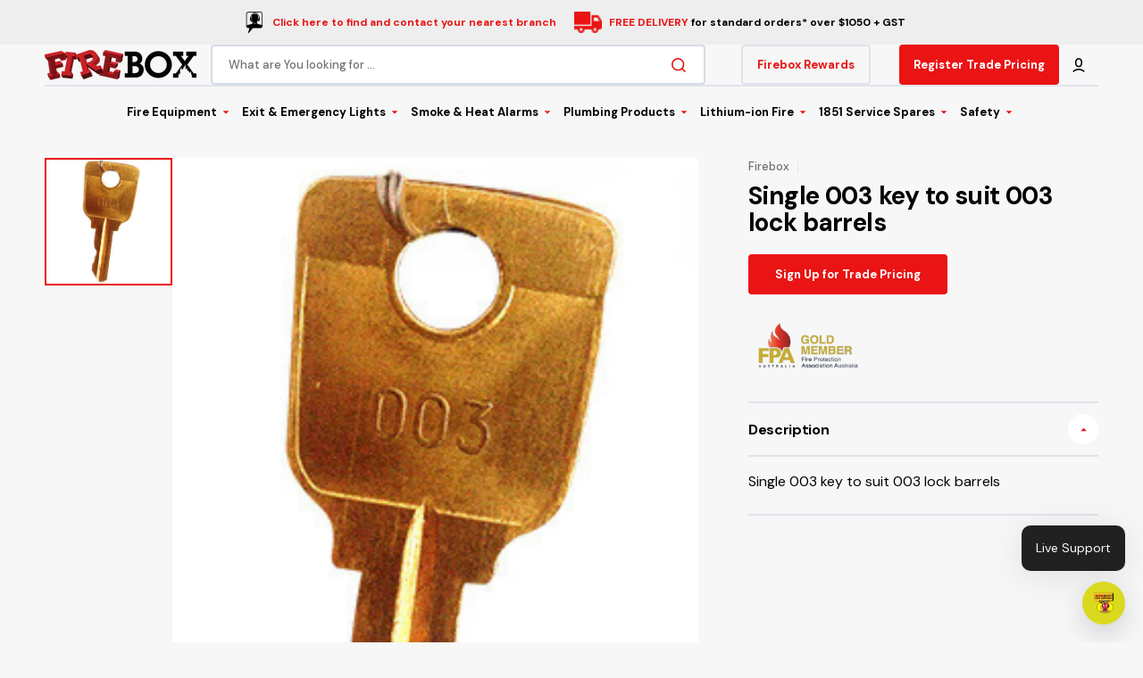

--- FILE ---
content_type: text/css
request_url: https://www.firebox.net.au/cdn/shop/t/2/assets/custom.css?v=87292788410460126711755519181
body_size: 4114
content:
html{scroll-behavior:smooth}.collection-product-card .card-information .subtitle,.collection-product-card .card__title{margin-bottom:4px}.collection-product-card .card__description{margin-top:0;margin-bottom:6px}.product__info-wrapper .promo-banner__wrapper{display:flex;align-items:flex-start;flex-wrap:wrap;gap:1.5rem 3rem;border-radius:var(--border-radius-button);overflow:hidden}.promo-banner__logo img{vertical-align:top}.product__info-wrapper .promo-banner{padding:0;position:relative;margin-bottom:26px}.product__info-wrapper .promo-banner__logo{max-width:100%;height:auto}.product__info-wrapper .promo-banner__text{position:absolute;top:0;left:0;width:100%;height:100%;display:flex;flex-flow:column;justify-content:center;align-items:baseline;padding:20px}.product__info-wrapper .promo-banner__text a{text-decoration:none}.promo-banner__text h3{margin:7px 0;padding:0}.product__info-wrapper .floated-form .product__title{font-size:24px;line-height:30px}.pro-specifications .multicolumn-list__item ul,.pro-info-accordion .metafield-rich_text_field ul{margin:0;padding:0}.pro-specifications .multicolumn-list__item ul li,.pro-info-accordion .metafield-rich_text_field ul li{list-style:none;margin:0 0 8px;padding:0}.pro-specifications .multicolumn-list__item p a,.pro-info-accordion .metafield-rich_text_field p a,.pro-info-accordion .collapsible-content__answer-inner p a{display:block;margin:0 0 6px;font-size:14px}.pro-specifications .multicolumn-list__wrapper .multicolumn-card__heading,.pro-specifications .multicolumn-list__item p,.pro-specifications .multicolumn-list__item h4,.pro-info-accordion .metafield-rich_text_field p,.pro-info-accordion .metafield-rich_text_field h4{margin:0 0 16px;padding:0}.pro-specifications .multicolumn-list__item h5,.pro-info-accordion .metafield-rich_text_field h5{margin:0 0 14px;padding:10px 12px;background-color:#eee;font-size:14px}.footer .list-menu__item{text-decoration:none!important}.copyright__content a{text-decoration:none}.product__info-wrapper .product-form__submit,.product__info-wrapper .product-form__submit:hover{border:0px;background-color:rgba(var(--color-button),var(--alpha-button-background));color:rgb(var(--color-button-text))}.product__info-wrapper .product-form__submit:not([disabled]):not([aria-disabled=true]):hover{color:rgb(var(--color-button-text));background-color:rgb(var(--color-button-hover))}.footer__column--promo{position:relative;padding-right:10px;padding-top:9px;padding-bottom:9px}.footer__column--promo:after{position:absolute;content:"";left:auto;top:0;bottom:0;width:.2rem;height:100%;background-color:rgb(var(--color-border));right:0}.footer__column--promo>img{max-width:100%}.pro-specifications .multicolumn__wrapper{max-width:1432px;margin:0 auto}.image-banner-section .image-banner__wrapper{width:100%}.template-product .image-banner-section .banner{max-height:520px}.collection-discription-section .collection-hero__description{max-width:100%}.collection-text-wrapper.text-center{text-align:center}.collection-text-wrapper .collection-hero__title{margin-bottom:20px}.brands-section .brands__item .brands__image{opacity:1}.product_price_sku{display:flex;align-items:center;justify-content:space-between;flex-flow:wrap}.product__sku{line-height:20px;color:rgb(var(--color-foreground-secondary));font-size:1.4rem}.inventory_wrap_custom{margin-bottom:14px;margin-top:26px}.product-form .product-form__error-message-wrapper svg{margin-top:1.4px}.template-page .rte ol ul{margin-left:0}.page-header-section .banner.banner--landscape{max-height:340px}.page-header-section .image-banner__column--column{max-width:100%}.page-header-section+.page-section .page-header{display:none}.template-page .breadcrumb{display:none}.product-form__buttons-row .advantage__content{position:absolute;right:0;top:-1px;display:flex;justify-content:right}.product-form__buttons-row{position:relative}.product-form__buttons-row .advantage__title{color:green}.pro-specifications .multicolumn-list__item ul li:last-child{margin-bottom:0}.pro-specifications .multicolumn-list__item{background:#f7f7f7;padding:50px!important;border-radius:10px;border-left:0px!important}.pro-specifications .multicolumn-card__info>div{width:100%}.pro-specifications .multicolumn-list__wrapper .multicolumn-card__info{max-width:100%;width:100%}.template-search__header .page-header .title--page{text-align:center}.template-search__search .search__form-inner{justify-content:center}.product.row{margin-top:10px}.collection.collection--empty .title-wrapper{margin-top:5rem;margin-bottom:0rem}.collection-hero .collection-hero__wrapper--overlay{display:flex;flex-flow:column;justify-content:center}.collection-hero .collection-hero .breadcrumb{margin-top:8px;margin-bottom:8px}spark-product-card{width:100%;pointer-events:all}.product-price-wrapper{padding:0 0 6px;justify-content:flex-start;color:red}.product .custom-liquid{margin-top:20px}.header--bottom-menu .header__inline-menu{max-width:90%}.header__shop ul.header__submenu{gap:20px;display:flex;flex-flow:wrap}.sub-collection-item a{text-decoration:none}.login__col>img{vertical-align:top}.header__shop-wrapper .mega-menu__items{width:600px}.header__shop-wrapper .mega-menu__item{min-width:0;min-height:0;padding:0}.header__shop-wrapper .mega-menu__item-image{position:relative}.header__mega-menu .mega-menu__list{display:flex;flex-flow:wrap;gap:10px}.header__mega-menu ul.mega-menu__list>li>a,.header__shop-wrapper .header__submenu>li>a.header__menu-item{background-color:rgba(var(--color-foreground),.035)}.categories-list__image svg.placeholder-svg{transform:scale(1.3)}.custom-sub-collection-wrapper{scroll-snap-type:x mandatory;overflow-x:auto;display:flex}.categories-list__wrapper.sub-collection-wrapper.categories-list__wrapper--6{flex-flow:nowrap;min-width:900px;min-width:100%;scroll-snap-align:center;display:flex;padding-bottom:20px}.categories-list__item.sub-collection-item{min-width:16.26%;scroll-snap-align:center;min-width:296px;max-width:296px}.sub-collection-section ::-webkit-scrollbar,.featured-products-section ::-webkit-scrollbar,.section-product-recommendations ::-webkit-scrollbar,.categories-list-section ::-webkit-scrollbar,.brands-section ::-webkit-scrollbar{height:5px;border-radius:10px}.sub-collection-section ::-webkit-scrollbar-track,.featured-products-section ::-webkit-scrollbar-track,.section-product-recommendations ::-webkit-scrollbar-track,.categories-list-section ::-webkit-scrollbar-track,.brands-section ::-webkit-scrollbar-track{background:#eaeaea;border-radius:10px}.sub-collection-section ::-webkit-scrollbar-thumb,.featured-products-section ::-webkit-scrollbar-thumb,.section-product-recommendations ::-webkit-scrollbar-thumb,.categories-list-section ::-webkit-scrollbar-thumb,.brands-section ::-webkit-scrollbar-thumb{background:#d5d5da;border-radius:10px}.sub-collection-section ::-webkit-scrollbar-thumb:hover,.featured-products-section ::-webkit-scrollbar-thumb:hover,.section-product-recommendations ::-webkit-scrollbar-thumb:hover,.categories-list-section ::-webkit-scrollbar-thumb:hover,.brands-section ::-webkit-scrollbar-thumb:hover{background:#d5d5da}body .cf-field[data-cf-invalid=true]:not([data-cf-field-type=repeating_group]){background:transparent;border-color:#ce2525;border-radius:0;border:0px solid}body .cf-field input[type=text],body .cf-field input[type=email],body .cf-field input[type=number],body .cf-field input[type=tel],body .cf-field input[type=password],body .cf-field textarea{padding:1rem 2rem;text-align:left;font-weight:500;font-family:var(--font-body-family);font-style:var(--font-body-style);font-size:1.6rem;-webkit-appearance:none;appearance:none;color:rgb(var(--color-foreground-title));background-color:rgb(var(--color-background-input));border:.2rem solid rgb(var(--color-border-input));border-radius:.4rem;box-sizing:border-box;transition:border var(--duration-default);overflow:hidden;height:auto;min-height:58px}body .cf-field input[type=text]:hover,body .cf-field input[type=text]:focus,body .cf-field textarea:hover,body .cf-field textarea:focus{border-color:rgb(var(--color-border-input-hover))}body .cf-form-actions{display:flex;align-items:center;gap:.8rem;flex-flow:wrap}body .cf-form-inner .cf-form-actions button,body .cf-fields-wrapper .cf-form-actions button{background-color:rgba(var(--color-button),var(--alpha-button-background));color:rgb(var(--color-button-text));min-height:5.8rem;min-width:5rem;padding:0 1rem;width:calc(50% - .4rem);font-family:var(--font-button-family);font-weight:var(--font-button-weight);font-style:var(--font-button-style);text-transform:var(--font-button-text-transform);letter-spacing:var(--font-button-letter-spacing);position:relative;text-decoration:none;border:0;border-radius:var(--border-radius-button);transition:var(--duration-default);font-size:1.3rem;line-height:1;-webkit-appearance:none;appearance:none;margin:0}body .cf-form-inner .cf-form-actions .cf-step-invalid,body .cf-form-inner .cf-form-actions .cf-step-invalid .cf-error-message,body .cf-fields-wrapper .cf-form-actions .cf-step-invalid .cf-error-message{width:100%}body .cf-form-inner .cf-form-actions button.cf-cancel:hover{background-color:rgb(var(--color-button-hover));color:rgb(var(--color-button-text-hover))}body .cf-form-inner .cf-form-actions button.cf-submit-form{background-color:transparent;color:rgb(var(--color-button-secondary-text));border:.2rem solid rgba(var(--color-button-secondary),var(--alpha-button-background));transition:border-color var(--duration-default),color var(--duration-default)}body .cf-form-inner .cf-form-actions button.cf-submit-form:hover{color:rgb(var(--color-button-secondary-text-hover));border-color:rgb(var(--color-button-secondary-hover))}.footer .footer__column--payment+.footer__column--social{padding-left:18px}.footer__column--social .label{margin-top:10px}.search__items .search__items-heading{line-height:1}body .cf-form-inner .cf-form-actions button:after{content:"";background-image:url(button-arrow-white.png);width:4px;height:9px;transform:translate(-1rem);transition:transform var(--duration-default),opacity var(--duration-default),margin-left var(--duration-default);display:inline-block;background-repeat:no-repeat;opacity:0}body .cf-form-inner .cf-form-actions button:hover:after{transform:translate(.3rem)}.cart-count-bubble{display:none}.footer .footer-block__details-content .list-menu__item--link:hover,.footer .footer__bottom-menu .list-menu__item:hover,.footer .copyright__content a:hover,.list-social__item a:hover .icon{color:#ea1414}.title-wrap{margin-bottom:40px}.title-wrap .title--section{margin:0;padding:0;text-transform:uppercase}.video-banner__button.button--primary{background-color:#ea1414;color:#fff}.icon-linkdin path{fill:#fff}.list-social__item a:hover .icon-linkdin path{fill:#ea1414}.footer__list-social.list-social{grid-template-columns:repeat(auto-fit,3.5rem)}.product__media-icon svg{width:30px;height:auto}.product__media-icon svg circle,.product__media-icon svg line{stroke:red}.image-with-text__text a{text-decoration:none}.image-with-text .contact-icon-text{display:flex;align-items:center;font-family:var(--font-heading-family);font-style:var(--font-heading-style);font-weight:var(--font-heading-weight);font-size:1.6rem}.image-with-text .contact-icon-text svg{margin-right:10px;min-width:22px}.article-template__content.rte img{max-width:100%;width:auto;margin:0}.rte .blg-custom-row{display:flex;gap:20px}.blg-custom-item-6{min-width:calc(50% - 10px)}.contact-icon-text a:hover{color:rgba(var(--color-button-tertiary-text),var(--alpha-button-background))}.image-with-text .contact-icon-text svg{margin-right:10px;min-width:18px;width:18px}.categories-list-slide{scroll-snap-type:x mandatory;overflow-x:auto;display:flex}.categories-list-slide .categories-list__wrapper{flex-flow:nowrap;min-width:900px;min-width:100%;scroll-snap-align:center;display:flex;padding-bottom:20px}.categories-list__item{position:relative;min-width:calc(20% - 7px);scroll-snap-align:center;max-width:354px}.featured-products-custom,.product-recommendations-wrap{scroll-snap-type:x mandatory;overflow-x:auto;display:flex}.featured-products-custom .featured-products__wrapper,.product-recommendations-wrap .product-recommendations__list{flex-flow:nowrap;min-width:900px;min-width:100%;scroll-snap-align:center;display:flex;padding-bottom:20px}.featured-products-custom .collection-product-card,.product-recommendations-wrap .collection-product-card{position:relative;min-width:calc(16.33% - 2px);scroll-snap-align:center;max-width:calc(16.33% - 2px)}.blog__posts .blog__post,.blog-articles .blog-articles__article{border-radius:.6rem}.article-card .article-card__image-wrapper{border-radius:.6rem .6rem 0rem 0rem}.about__accordion-item .about__accordion-toggle{font-size:calc(var(--font-heading-h4-scale) * 1.6rem);padding:1.8rem 0;color:rgb(var(--color-foreground-title));letter-spacing:0;text-transform:none}.about__accordion-item .about__accordion-description ol,.about__accordion-item .about__accordion-description ul{margin:1rem 0;padding:0}.swiper-button-prev .icon path,.swiper-button-next .icon path{fill:#232323}.swiper-button-prev:hover .icon path,.swiper-button-next:hover .icon path{fill:#ea1414}.collection-hero .collection-hero__wrapper .breadcrumb{margin-bottom:10px}.header__mega-menu ul.mega-menu__list>li ul.mega-menu__submenu .header__menu-item:hover{background:#f6f6f6}.blog__title-group .title--section.center{max-width:100%}.section-featured-blog .blog__title-wrapper{grid-column:span 2}.product-recommendations-wrap .product-recommendations__list{margin-top:0}.product__main .about{margin-bottom:0}.header-trade-login{margin-left:3.2rem}.header-trade-login a{text-decoration:none;display:flex;justify-content:center;padding:1.1rem 1.6rem;font-family:var(--font-button-family);font-weight:var(--font-button-weight);border-radius:var(--border-radius-button);transition:var(--duration-default);font-size:1.3rem;background-color:transparent;color:rgba(var(--color-button-tertiary-text),var(--alpha-button-background));border:.2rem solid rgb(var(--color-button-tertiary))}.pro-info-accordion{margin-bottom:-2px}.pro-info-accordion .collapsible-content__items{margin-top:0}.pro-info-accordion.collapsible-content .collapsible-content__answer{padding-left:0;padding-right:0}.promo-banner__logo img,.promo-banner__logo svg{vertical-align:top}.collection-hero__image-active.collection-hero--dark .collection-hero__title,.collection-hero__image-active.collection-hero--dark .breadcrumb a,.collection-hero__image-active.collection-hero--dark .breadcrumb span{color:#fff}.video-section .container .video-section__media.video-section__media--25\/9{min-height:150px;height:calc(100vh - 430px);width:100%}.sub-collection-section:not(:has(.custom-sub-collection-wrapper .categories-list__wrapper)){display:none}.template-collection main>section.shopify-section .video-section{margin-bottom:25px}.facets__sort-wrapper,.facets__form .facets__sort-wrapper{max-width:100%}.contact__text--accent a{font-size:1.6rem}.header--bottom-menu .header__bottom .list-menu--inline>li>.header__menu-item{line-height:20px}.template-page-datasheets .collapsible-content__answer-inner p{margin-bottom:14px}.template-page-datasheets .collapsible-content__answer-inner li{margin-bottom:10px}.branch-title-list{margin:0;display:table;width:100%;padding:0;list-style:none}.branch-title-list li{width:auto;float:left;position:relative;padding:2px 2px 2px 13px;margin-right:22px}.branch-title-list li a{text-decoration:none;font-size:16px;font-weight:500}.branch-title-list li:after{position:absolute;content:"";width:6px;height:6px;background:#000;border-radius:50px;top:50%;transform:translateY(-50%);left:0}.branch-title-list li a:hover{color:rgba(var(--color-button-tertiary-text),var(--alpha-button-background))}.branch-title-list li:hover:after{background-color:rgba(var(--color-button-tertiary-text),var(--alpha-button-background))}.branch-location .multicolumn-list__wrapper .multicolumn-card__image-wrapper--medium{width:120px;height:120px}.branch-location .multicolumn-list__wrapper .multicolumn-card{gap:18px}.branch-location .multicolumn-list__wrapper .multicolumn-card__info{width:calc(100% - 120px)}.branch-location a.button{padding:0;min-width:90px;min-height:36px;margin-top:3px}.branch-location .button--arrow .icon-button-arrow{margin-top:2px}.multicolumn-card__heading.h4{font-size:17px;text-transform:uppercase}.credit-application-iframe iframe{min-height:900px;width:100%}.announcement-bar{padding:8px 0}.announcement-bar__text{display:flex;align-items:center;margin:0 10px}.announcement-bar__text .announcement-bar__image{margin:0 8px 0 0}.announcement-bar__text a{text-decoration:none;color:#ea1414}.announcement-bar__image img{width:31px}.template-login .login__col:first-child,.template-register .login__col:first-child{display:flex;align-items:center;padding-top:0;height:auto}.template-login .login__wrapper,.template-register .login__wrapper{min-height:0}.template-login .login__col:first-child img,.template-login .login__col:first-child svg,.template-register .login__col:first-child img,.template-register .login__col:first-child svg{position:relative;width:100%;height:auto}.header--bottom-menu .header__bottom .list-menu--inline>li>.header__menu-item{padding-top:8px;padding-bottom:8px}.header--bottom-menu .header__inline-menu{padding-top:12px;padding-bottom:10px}.header_custom_button a{text-decoration:none}.header_custom_button{position:relative}.header_custom_button .header__submenu{width:200px;display:none;left:0;right:auto;top:100%}.header_custom_button .header__shop-button:hover+.header__submenu,.header__submenu:hover{display:block}.header_custom_button{margin-left:3.2rem}.header_custom_button .icon.icon-menu,.header-trade-login{display:none}.pro-info-accordion .collapsible-content__answer-inner p{margin:0 0 8px}.product-button_custom{margin-bottom:26px}.card-button-custom{pointer-events:auto;width:100%}.card-button-custom a{width:100%;margin-top:6px;padding:0 1rem;text-align:center}.card-button-custom:empty{display:none}@media (min-width: 1200px) and (max-width: 1359px){body.template-collection .collection-product-list{grid-template-columns:repeat(3,1fr)}}@media (min-width: 750px) and (max-width: 990px){.collection-hero .collection-hero__wrapper--overlay{padding-left:3rem;padding-right:3rem}}@media (min-width: 750px){.collapsible-content .collapsible-content__toggle{padding:1.2rem 0}.collapsible-content .collapsible-content__digit{width:4.2rem;height:4.2rem;font-size:16px;margin-right:1.6rem}.collapsible-content .collapsible-content__question{font-size:16px}.collapsible-content .collapsible-content__icon{width:3.4rem;height:3.4rem}.collapsible-content .collapsible-content__answer{padding:1.8rem 6rem}}@media (min-width: 990px){.footer .footer-block--logo,.footer .footer__copyright{width:auto}.footer .footer-block--menu:last-child{margin-right:0}.footer .footer__content-middle-container{padding-block:2rem}}@media (min-width: 1200px){.header .header__small-menu{display:none}.header--bottom-menu .header__bottom-inner,.header--bottom-menu .list-menu--inline{justify-content:center}.header--bottom-menu .header__top-inner{grid-template-areas:"heading search shop join column";grid-template-columns:auto 1fr auto auto auto}.product__main .product__media-list-wrapper{align-items:flex-start;gap:2rem}.product__main .product__media-sublist-outer{padding:0}.header__top .header__shop .header__shop-wrapper,.header__bottom .list-menu--megamenu .mega-menu{padding-top:3rem;padding-bottom:3rem;max-height:64rem}.header__bottom .list-menu--megamenu .mega-menu .mega-menu__wrapper{max-height:38rem}}@media (min-width: 1200px) and (max-width: 1500px){body.template-list-collections .collections-grid.collections-grid--5{grid-template-columns:repeat(4,1fr)}}@media (max-width: 1750px){.header__shop ul.header__submenu{gap:10px}.header__shop-wrapper .mega-menu__items{width:500px}}@media (max-width: 1600px){.header__shop-wrapper .mega-menu__items{width:440px}.featured-products-custom .collection-product-card,.product-recommendations-wrap .collection-product-card{min-width:292px;max-width:292px}}@media (max-width: 1499px){.footer__column--promo{padding-top:7px;padding-bottom:7px}}@media (max-width: 1450px){.header--bottom-menu .list-menu--inline{margin-left:.3rem}}@media (max-width: 1400px){.header__shop-wrapper .mega-menu__items{width:410px}.categories-list__item{min-width:284px;max-width:284px}}@media (max-width: 1300px){.contact__text--accent{font-size:1.2rem}.header--bottom-menu .list-menu--inline{margin-left:.2rem}}@media (max-width: 1200px){.pro-specifications .multicolumn-list__wrapper{gap:3.2rem}}@media (max-width: 1199px){.menu-drawer__inner-submenu ul.menu-drawer__menu summary.menu-drawer__menu-item{padding-left:10px}.footer__column--promo{padding-right:0;padding-top:0;padding-bottom:0}.footer__column--promo:after{display:none}.pro-specifications .multicolumn-list__wrapper{gap:2rem}.pro-specifications .multicolumn-list__item{padding:36px!important}.footer__list-social.list-social{grid-template-columns:repeat(auto-fit,3.3rem)}.product .about{margin-bottom:0}.menu-drawer .mega-menu__items .mega-menu__item{width:auto;min-width:0;min-height:0;padding:0}.menu-drawer .mega-menu__items .mega-menu__item .mega-menu__item-image{position:relative}.menu-drawer .menu-drawer__utility-account-header{margin-bottom:.4rem}.menu-drawer .menu-drawer__utility-account-body{margin:0;padding:0}.menu-drawer .menu-drawer__utility-account-body li a{padding:1.2rem 0;border-bottom:.2rem solid rgb(var(--color-border))}.menu-drawer-container .menu-drawer .list-social{gap:0rem;grid-template-columns:repeat(auto-fit,3.8rem)}.title-wrap{margin-bottom:30px}.menu-drawer .icon-linkdin path{fill:#040404}.footer .footer__column--payment+.footer__column--social{padding-left:0}section.section-slideshow{padding-bottom:2rem!important}.template-blog .main-blog .page-header{margin-bottom:1.2em}.header-trade-login{display:none}.header__top-inner .header__search{margin-top:10px}.header_custom_button{display:none}}@media (max-width: 989px){.footer__column--promo>img{width:348px;max-width:100%}.footer .footer__content-middle-container{padding-top:0;border-top:0px}.collection-banner-section .collection-hero .collection-hero__wrapper--overlay:before{background-color:#fff0}.header__column{min-width:50px;min-height:1px}.footer .footer-block__details-content{margin-bottom:1.2rem}.footer-block__details-content .list-menu__item{padding-bottom:.6rem;padding-top:.6rem}.footer .footer__content-top{padding-bottom:2rem}.footer .footer__content-middle-main{gap:1rem}.footer .contacts__text p:last-child{margin-bottom:0}.header__account{display:inline-flex}.header__cart:before{content:"";left:6px}.template-collection main>section.shopify-section .video-section{margin-bottom:10px}.facets__form .facets-sorting__field .select select{min-height:3rem;padding:1.1rem 3.7rem 1.1rem 1.5rem;font-size:1.4rem}.collection-grid-section .collection-wrapper{row-gap:12px}}@media (max-width: 749px){.product .product__title__wrapper{margin-bottom:.3rem}.product .price--product .price__regular,.product .price--product .price-item--sale{font-size:2.3rem}.page-header-section .banner.banner--landscape{max-height:260px;min-height:260px;flex-direction:row;align-items:center;padding:0rem 1.5rem;overflow:hidden}.page-header-section .image-banner .banner>.banner__media{position:absolute;height:100%;margin-bottom:0}.categories-list__item.sub-collection-item{min-width:230px;max-width:230px}.title-wrap{margin-bottom:20px}.rte .blg-custom-row{flex-flow:wrap}.mobile-facets__wrapper .mobile-facets__open{color:rgb(var(--color-button));background-color:transparent;justify-content:left;padding:0;margin:0;min-height:0}.mobile-facets__wrapper .mobile-facets__open path{fill:rgb(var(--color-button))}.mobile-facets .mobile-facets__main{padding-top:0}.mobile-facets summary.mobile-facets__summary{border-bottom:.2rem solid rgb(var(--color-border))}.collection-banner-section{padding-bottom:12px!important}.template-collection .collection-wrapper{row-gap:10px}.template-collection .categories-list{padding-bottom:23px!important}.product .product__info-wrapper .custom-liquid{margin-top:10px;margin-bottom:0}.pro-specifications .multicolumn-list__item{padding:26px!important}.footer .footer__content-middle-main{gap:.1rem}.product__info-wrapper .promo-banner{margin-bottom:22px}.about__accordion-item .about__accordion-toggle{font-size:calc(var(--font-heading-h4-scale) * 1.6rem)}.video-section .container .video-section__media.video-section__media--25\/9{min-height:150px;height:auto}.branch-title{margin-bottom:1.6rem}.credit-application-iframe iframe{min-height:700px}.announcement-bar{padding:5px 0;height:auto}.announcement-bar__message{flex-flow:column;height:auto;gap:.4rem}.announcement-bar__image img{width:24px}.template-login .login__col:first-child,.template-register .login__col:first-child{height:auto;max-width:48.4rem;margin:0 auto;padding:0rem 2rem 3rem}}@media (max-width: 479px){.featured-products-custom .collection-product-card,.product-recommendations-wrap .collection-product-card{min-width:72%;max-width:72%}.collection-hero .collection-hero__title.title--page{font-size:24px}.header__heading-logo{max-width:140px}.branch-location .multicolumn-list__wrapper .multicolumn-card__image-wrapper--medium{width:90px;height:90px}.multicolumn-card__heading.h4{font-size:16px}.branch-title-list li{width:100%;padding:3px 2px 3px 13px;margin-right:0}}@media (max-width: 379px){.announcement-bar{padding:5px 0 2px;height:auto;font-size:1rem}.announcement-bar__message{gap:0rem}}@media (max-width: 1900px){.header--bottom-menu .header__bottom .list-menu--inline>li>.header__menu-item{font-size:1.5rem}.contact__text--accent a{font-size:1.5rem;line-height:20px}}@media (max-width: 1800px){.contact__text--accent a{font-size:1.4rem}}@media (max-width: 1600px){.header--bottom-menu .header__bottom .list-menu--inline>li>.header__menu-item{font-size:13px}.contact__text--accent a{font-size:1.3rem}}@media (max-width: 1500px){.header--bottom-menu .header__bottom .list-menu--inline>li>.header__menu-item{padding:9px 4px}.contact__text--accent a{font-size:1.3rem}}@media (max-width: 1450px){.contact__text--accent a{font-size:1.2rem}}@media (max-width: 1350px){.contact__text--accent a{font-size:1.1rem}}@media (max-width: 1240px){.contact__text--accent a{font-size:1rem}}.collection-product-card .card__title{min-height:42px}@media (max-width: 575px){.collection-product-card .card__title{min-height:0}}
/*# sourceMappingURL=/cdn/shop/t/2/assets/custom.css.map?v=87292788410460126711755519181 */


--- FILE ---
content_type: text/css
request_url: https://www.firebox.net.au/cdn/shop/t/2/assets/component-cart-drawer.css?v=58399118951334217951684710916
body_size: 616
content:
.drawer__inner-empty{display:flex;flex-direction:column;align-items:center;justify-content:center;height:100%;padding:3.2rem}.drawer__inner-empty svg{color:rgb(var(--color-border))}.cart__empty-wrapper{margin-bottom:3.2rem}.cart__empty-text{margin-top:3.2rem;margin-bottom:0;text-align:center}.cart__empty-desc{max-width:33.8rem;margin-top:.8rem;margin-left:auto;margin-right:auto;margin-bottom:0;color:rgb(var(--color-foreground-secondary));text-align:center}.drawer.active .drawer__inner{transform:translate(0)}.product-option__group{display:flex;flex-wrap:wrap;column-gap:1.6rem;margin-top:.8rem;margin-bottom:0}.product-option{display:flex;flex-wrap:wrap;gap:.2rem;font-size:1.3rem;font-weight:500;color:rgb(var(--color-foreground-secondary))}.product-option dd{margin:0}.cart-item .quantity{width:10.4rem;height:4rem}.cart-item .quantity__input{padding:0}.cart-item .quantity__button{width:2.4rem}.drawer{position:fixed;z-index:1000;left:0;top:0;width:100vw;height:100%;display:flex;justify-content:flex-end;background-color:rgba(var(--color-overlay),.3);transition:visibility var(--duration-default) ease}.drawer.active{visibility:visible}.drawer__contents{flex-grow:1;display:flex;flex-direction:column;padding-left:2.4rem;padding-right:2.4rem}@media screen and (min-width: 576px){.drawer__contents{padding-left:3.2rem;padding-right:3.2rem}}.drawer__inner{position:relative;display:flex;flex-direction:column;width:48.6rem;max-width:100vw;height:100%;border-radius:.5rem;background-color:rgb(var(--color-base-background-2));box-shadow:0 20px 30px #0101011a;overflow:hidden;transform:translate(100%);transition:transform var(--duration-default) ease}@media screen and (min-width: 576px){.drawer__inner{margin-top:2rem;margin-right:2rem;height:calc(100% - 4rem)}}.drawer__header{position:relative;display:flex;align-items:flex-end;gap:1.6rem;padding:2.4rem 3.2rem;background-color:rgb(var(--color-background))}.drawer__heading{margin-bottom:0;margin-top:0;font-size:3.5rem}.drawer__count{margin-bottom:.6rem;font-size:1.3rem;font-family:var(--font-heading-family);font-style:var(--font-heading-style);font-weight:var(--font-heading-weight);color:rgb(var(--color-foreground-secondary))}.drawer__close{position:absolute;top:3.2rem;right:2.4rem}.drawer__footer{flex:1;display:flex;flex-direction:column;justify-content:space-between;padding:0 2.4rem 2.4rem}@media screen and (min-width: 576px){.drawer__footer{padding:0 3.2rem 3.2rem}}.drawer .cart-item{padding-top:1.6rem;padding-bottom:.6rem;border-bottom:.2rem solid rgb(var(--color-border))}@media screen and (min-width: 576px){.drawer .cart-item{padding-top:2.4rem;padding-bottom:1.4rem}}.drawer .cart-item__details{width:100%}.drawer .cart-item__details-wrapper{display:flex;justify-content:space-between;gap:2.4rem}@media screen and (min-width: 576px){.drawer .cart-item__details-wrapper{gap:4.8rem}}.drawer .cart-item__inner-top{display:flex;column-gap:1.6rem}.drawer .cart-item__image{width:6rem;height:6rem;object-fit:contain;border-radius:.4rem}.drawer .cart-item__name{font-family:var(--font-heading-card-family);font-style:var(--font-heading-card-style);font-weight:var(--font-heading-card-weight);font-size:1.6rem;color:rgb(var(--color-foreground-title));text-decoration:none;transition-property:color;transition-duration:var(--duration-long);transition-timing-function:ease}.drawer .cart-item__name:hover{color:rgb(var(--color-accent))}.drawer .cart-item__final-price,.drawer .cart-item__old-price{font-family:var(--font-heading-card-family);font-style:var(--font-heading-card-style);font-weight:var(--font-heading-card-weight);font-size:1.6rem}.drawer .cart-item__final-price_sale{color:#40b66f}.drawer .cart-item__old-price{font-size:1.3rem;color:rgb(var(--color-foreground-secondary))}.drawer .cart-item__bottom{display:flex;justify-content:space-between;align-items:flex-end;column-gap:2.4rem}@media screen and (min-width: 576px){.drawer .cart-item__bottom{column-gap:4.8rem}}.drawer .cart-item__totals{position:relative}.drawer .cart-item__totals .loading-overlay{position:absolute;z-index:1;width:1.8rem;left:0;top:0;bottom:0}.drawer .cart-item__totals .loading-overlay:not(.hidden)+.cart-item__price-wrapper{opacity:.5}.drawer .cart-item__totals .loading-overlay__spinner{position:absolute;top:50%;left:0;width:1.8rem;height:100%;transform:translateY(-50%)}.drawer .cart-item__price-wrapper{display:flex;align-items:center;flex-wrap:wrap;gap:.8rem;margin-top:.8rem}.drawer .cart-item__discounted-prices{display:flex;column-gap:.6rem}.drawer .cart-item cart-remove-button button{display:inline-flex;align-items:center;font-family:var(--font-body-family);font-size:1.3rem;font-weight:500;color:rgb(var(--color-foreground-secondary));text-underline-offset:unset;transition:color var(--duration-default)}.drawer .cart-item cart-remove-button button:hover{color:rgb(var(--color-accent))}.drawer .cart-item__error{display:flex;align-items:flex-start;margin-top:1rem}.drawer .cart-item__error-text{font-size:1.2rem;line-height:var(--font-body-line-height);order:1}.drawer .cart-item__error-text:empty+svg{display:none}.drawer .cart-item__error-text+svg{flex-shrink:0;width:1.2rem;margin-right:.7rem;margin-top:.2rem}.drawer .totalsprice__subtotal{font-family:var(--font-body-family)}.drawer .totals>*{margin:0;font-family:var(--font-heading-card-family);font-style:var(--font-heading-card-style);font-weight:var(--font-heading-card-weight);font-size:var(--font-body-scale);color:rgba(var(--color-foreground));line-height:var(--font-body-line-height);letter-spacing:.06em}.drawer .cart__ctas{display:flex;flex-direction:column;gap:.8rem;margin-top:.8rem}.cart-drawer__overlay{position:fixed;top:0;right:0;bottom:0;left:0}.cart-drawer__overlay:empty{display:block}.cart-drawer__footer{padding:2.4rem 3.2rem;border-radius:.5rem;background-color:rgb(var(--color-background))}.cart-drawer__footer .totals{display:flex;flex-wrap:wrap;align-items:center;justify-content:space-between;column-gap:2rem}.cart-drawer .tax-note{display:block;margin-top:.2rem;max-width:22.4rem;font-size:1.3rem;color:rgb(var(--color-foreground-secondary));line-height:var(--font-body-line-height)}.cart-drawer .cart-drawer__bottom .button--primary{height:6rem}.cart-drawer .cart__link{margin:2rem auto .4rem;color:rgb(var(--color-button))}cart-drawer-items.is-empty+.drawer__footer{display:none}cart-drawer{position:fixed;top:0;left:0;width:100vw;height:100%}.cart-drawer__form{flex-grow:1;display:flex;flex-wrap:wrap}cart-drawer-items{overflow:auto}cart-drawer-items:not(.is-empty){height:100%}@media screen and (max-height: 650px){cart-drawer-items{overflow:visible}.drawer__inner{overflow:scroll}}.cart-drawer .unit-price{margin-top:0}cart-drawer-items::-webkit-scrollbar{width:3px;height:3px}cart-drawer-items::-webkit-scrollbar-thumb{background-color:rgba(var(--color-foreground),.7);border-radius:100px}
/*# sourceMappingURL=/cdn/shop/t/2/assets/component-cart-drawer.css.map?v=58399118951334217951684710916 */


--- FILE ---
content_type: text/css
request_url: https://www.firebox.net.au/cdn/shop/t/2/assets/section-collapsible-content.css?v=54710955259895206031684710918
body_size: -281
content:
.collapsible-content__top{max-width:44rem}.collapsible-content__heading{margin:0}.collapsible-content__text{font-size:1.6rem;line-height:1.3;color:rgb(var(--color-foreground-secondary));margin-top:.8rem}.collapsible-content__items{margin-top:2rem}@media (min-width: 750px){.collapsible-content__items{margin-top:4rem}}.collapsible-content__item{border-bottom:.2rem solid rgb(var(--color-border))}.collapsible-content__item:first-child{border-top:.2rem solid rgb(var(--color-border))}.collapsible-content__item:hover .collapsible-content__question{color:rgb(var(--color-accent))}.collapsible-content__item.active .collapsible-content__icon svg{transform:rotate(270deg)}.collapsible-content__toggle{display:flex;align-items:center;justify-content:space-between;padding:1rem 0;cursor:pointer}@media (min-width: 750px){.collapsible-content__toggle{padding:2rem 0}}.collapsible-content__toggle-group{display:flex;align-items:center}.collapsible-content__question{margin:0;transition:var(--duration-default)}.collapsible-content__digit,.collapsible-content__icon{display:flex;align-items:center;justify-content:center;border-radius:50%;background-color:rgb(var(--color-background-card))}.collapsible-content__digit{width:3rem;height:3rem;font-size:1.4rem;font-weight:500;margin-right:.8rem;color:rgb(var(--color-button))}@media (min-width: 750px){.collapsible-content__digit{width:4.7rem;height:4.7rem;font-size:1.6rem;margin-right:1.6rem}}.collapsible-content__icon{width:3rem;height:3rem}@media (min-width: 750px){.collapsible-content__icon{width:4rem;height:4rem}}.collapsible-content__icon svg{width:2.1rem;height:2.1rem;color:rgb(var(--color-button));transform:rotate(90deg);transition:var(--duration-default)}.collapsible-content__answer{display:none;border-top:.2rem solid rgb(var(--color-border));padding:2.4rem 0}@media (min-width: 990px){.collapsible-content__answer{padding:2.4rem 6.3rem}}.collapsible-content__answer-inner{max-width:90.3rem;font-size:1.4rem;line-height:1.3;color:rgb(var(--color-foreground-title))}@media (min-width: 750px){.collapsible-content__answer-inner{font-size:1.6rem}}.collapsible-content__answer-inner p{margin:0}
/*# sourceMappingURL=/cdn/shop/t/2/assets/section-collapsible-content.css.map?v=54710955259895206031684710918 */


--- FILE ---
content_type: application/javascript; charset=utf-8
request_url: https://chatwith.tools/_next/static/chunks/webpack-7f9c6a48a1ba5873.js
body_size: 8216
content:
try{!function(){var a="undefined"!=typeof window?window:"undefined"!=typeof global?global:"undefined"!=typeof globalThis?globalThis:"undefined"!=typeof self?self:{},e=(new a.Error).stack;e&&(a._sentryDebugIds=a._sentryDebugIds||{},a._sentryDebugIds[e]="94fd41fd-ddeb-4a34-8922-653bf52206cd",a._sentryDebugIdIdentifier="sentry-dbid-94fd41fd-ddeb-4a34-8922-653bf52206cd")}()}catch(a){}!function(){"use strict";var a,e,r,t,g,c,h,_,n,i={},s={};function l(a){var e=s[a];if(void 0!==e)return e.exports;var r=s[a]={id:a,loaded:!1,exports:{}},t=!0;try{i[a].call(r.exports,r,r.exports,l),t=!1}finally{t&&delete s[a]}return r.loaded=!0,r.exports}l.m=i,l.amdO={},a=[],l.O=function(e,r,t,g){if(r){g=g||0;for(var c=a.length;c>0&&a[c-1][2]>g;c--)a[c]=a[c-1];a[c]=[r,t,g];return}for(var h=1/0,c=0;c<a.length;c++){for(var r=a[c][0],t=a[c][1],g=a[c][2],_=!0,n=0;n<r.length;n++)h>=g&&Object.keys(l.O).every(function(a){return l.O[a](r[n])})?r.splice(n--,1):(_=!1,g<h&&(h=g));if(_){a.splice(c--,1);var i=t();void 0!==i&&(e=i)}}return e},l.n=function(a){var e=a&&a.__esModule?function(){return a.default}:function(){return a};return l.d(e,{a:e}),e},r=Object.getPrototypeOf?function(a){return Object.getPrototypeOf(a)}:function(a){return a.__proto__},l.t=function(a,t){if(1&t&&(a=this(a)),8&t||"object"==typeof a&&a&&(4&t&&a.__esModule||16&t&&"function"==typeof a.then))return a;var g=Object.create(null);l.r(g);var c={};e=e||[null,r({}),r([]),r(r)];for(var h=2&t&&a;"object"==typeof h&&!~e.indexOf(h);h=r(h))Object.getOwnPropertyNames(h).forEach(function(e){c[e]=function(){return a[e]}});return c.default=function(){return a},l.d(g,c),g},l.d=function(a,e){for(var r in e)l.o(e,r)&&!l.o(a,r)&&Object.defineProperty(a,r,{enumerable:!0,get:e[r]})},l.f={},l.e=function(a){return Promise.all(Object.keys(l.f).reduce(function(e,r){return l.f[r](a,e),e},[]))},l.u=function(a){return"static/chunks/"+(({26:"react-syntax-highlighter_languages_refractor_cil",48:"react-syntax-highlighter_languages_refractor_peoplecode",68:"react-syntax-highlighter_languages_refractor_moonscript",81:"react-syntax-highlighter_languages_refractor_properties",131:"react-syntax-highlighter_languages_refractor_clike",156:"react-syntax-highlighter_languages_refractor_t4Cs",158:"react-syntax-highlighter_languages_refractor_glsl",171:"react-syntax-highlighter_languages_refractor_v",180:"react-syntax-highlighter_languages_refractor_gap",206:"react-syntax-highlighter_languages_refractor_wasm",224:"react-syntax-highlighter_languages_refractor_nand2tetrisHdl",226:"react-syntax-highlighter_languages_refractor_mel",255:"react-syntax-highlighter_languages_refractor_typoscript",271:"react-syntax-highlighter_languages_refractor_nevod",282:"react-syntax-highlighter_languages_refractor_bsl",342:"react-syntax-highlighter_languages_refractor_powershell",348:"react-syntax-highlighter_languages_refractor_dataweave",369:"react-syntax-highlighter_languages_refractor_ruby",400:"react-syntax-highlighter_languages_refractor_batch",470:"react-syntax-highlighter_languages_refractor_bicep",514:"react-syntax-highlighter_languages_refractor_jexl",545:"react-syntax-highlighter_languages_refractor_sml",560:"react-syntax-highlighter_languages_refractor_unrealscript",589:"react-syntax-highlighter_languages_refractor_al",672:"react-syntax-highlighter_languages_refractor_parser",741:"react-syntax-highlighter_languages_refractor_fsharp",768:"react-syntax-highlighter_languages_refractor_solutionFile",781:"react-syntax-highlighter_languages_refractor_lilypond",849:"react-syntax-highlighter_languages_refractor_smarty",869:"react-syntax-highlighter_languages_refractor_rego",902:"react-syntax-highlighter_languages_refractor_javadoclike",919:"react-syntax-highlighter_languages_refractor_cmake",948:"react-syntax-highlighter_languages_refractor_bison",979:"react-syntax-highlighter_languages_refractor_protobuf",980:"react-syntax-highlighter_languages_refractor_firestoreSecurityRules",982:"react-syntax-highlighter_languages_refractor_xquery",1001:"react-syntax-highlighter_languages_refractor_rust",1007:"react-syntax-highlighter_languages_refractor_haskell",1019:"react-syntax-highlighter_languages_refractor_jsstacktrace",1130:"react-syntax-highlighter_languages_refractor_crystal",1151:"react-syntax-highlighter_languages_refractor_editorconfig",1167:"react-syntax-highlighter_languages_refractor_vhdl",1201:"react-syntax-highlighter_languages_refractor_excelFormula",1253:"react-syntax-highlighter_languages_refractor_wiki",1323:"react-syntax-highlighter_languages_refractor_liquid",1362:"react-syntax-highlighter_languages_refractor_warpscript",1387:"react-syntax-highlighter_languages_refractor_avisynth",1423:"react-syntax-highlighter_languages_refractor_soy",1438:"react-syntax-highlighter_languages_refractor_arff",1554:"react-syntax-highlighter_languages_refractor_asciidoc",1598:"react-syntax-highlighter_languages_refractor_brightscript",1599:"react-syntax-highlighter_languages_refractor_psl",1621:"react-syntax-highlighter_languages_refractor_stylus",1627:"react-syntax-highlighter_languages_refractor_kumir",1751:"react-syntax-highlighter_languages_refractor_q",1768:"react-syntax-highlighter_languages_refractor_rip",1929:"react-syntax-highlighter_languages_refractor_vim",1952:"react-syntax-highlighter_languages_refractor_mongodb",1975:"react-syntax-highlighter_languages_refractor_naniscript",2013:"react-syntax-highlighter_languages_refractor_erlang",2016:"react-syntax-highlighter_languages_refractor_splunkSpl",2044:"react-syntax-highlighter_languages_refractor_fortran",2051:"react-syntax-highlighter_languages_refractor_docker",2065:"react-syntax-highlighter_languages_refractor_autohotkey",2079:"react-syntax-highlighter_languages_refractor_cshtml",2087:"react-syntax-highlighter_languages_refractor_concurnas",2153:"react-syntax-highlighter_languages_refractor_latte",2180:"react-syntax-highlighter_languages_refractor_json5",2182:"react-syntax-highlighter_languages_refractor_eiffel",2221:"react-syntax-highlighter_languages_refractor_qml",2227:"react-syntax-highlighter_languages_refractor_php",2335:"react-syntax-highlighter_languages_refractor_iecst",2348:"react-syntax-highlighter_languages_refractor_rest",2355:"react-syntax-highlighter_languages_refractor_t4Vb",2374:"react-syntax-highlighter_languages_refractor_cypher",2413:"react-syntax-highlighter_languages_refractor_icon",2496:"react-syntax-highlighter_languages_refractor_markup",2509:"react-syntax-highlighter_languages_refractor_tsx",2526:"react-syntax-highlighter_languages_refractor_csv",2547:"react-syntax-highlighter_languages_refractor_qore",2556:"react-syntax-highlighter_languages_refractor_aql",2564:"react-syntax-highlighter_languages_refractor_git",2584:"react-syntax-highlighter_languages_refractor_erb",2726:"react-syntax-highlighter_languages_refractor_pcaxis",2789:"react-syntax-highlighter_languages_refractor_chaiscript",2816:"react-syntax-highlighter_languages_refractor_jsExtras",2822:"react-syntax-highlighter_languages_refractor_smalltalk",2883:"react-syntax-highlighter_languages_refractor_agda",2891:"react-syntax-highlighter_languages_refractor_python",2980:"react-syntax-highlighter_languages_refractor_velocity",2996:"react-syntax-highlighter_languages_refractor_inform7",3025:"react-syntax-highlighter_languages_refractor_nim",3047:"react-syntax-highlighter_languages_refractor_markupTemplating",3116:"react-syntax-highlighter_languages_refractor_xojo",3140:"react-syntax-highlighter_languages_refractor_hsts",3152:"react-syntax-highlighter_languages_refractor_goModule",3196:"react-syntax-highlighter_languages_refractor_pascaligo",3224:"react-syntax-highlighter_languages_refractor_haxe",3236:"react-syntax-highlighter_languages_refractor_roboconf",3279:"react-syntax-highlighter_languages_refractor_t4Templating",3318:"react-syntax-highlighter_languages_refractor_csharp",3327:"react-syntax-highlighter_languages_refractor_swift",3361:"react-syntax-highlighter_languages_refractor_asmatmel",3384:"react-syntax-highlighter_languages_refractor_arduino",3412:"react-syntax-highlighter_languages_refractor_abap",3422:"react-syntax-highlighter_languages_refractor_purebasic",3444:"react-syntax-highlighter_languages_refractor_tt2",3502:"react-syntax-highlighter_languages_refractor_nsis",3520:"react-syntax-highlighter_languages_refractor_lisp",3657:"react-syntax-highlighter_languages_refractor_json",3694:"react-syntax-highlighter_languages_refractor_bro",3717:"react-syntax-highlighter_languages_refractor_d",3818:"react-syntax-highlighter_languages_refractor_scala",3819:"react-syntax-highlighter_languages_refractor_keyman",3821:"react-syntax-highlighter_languages_refractor_nix",3846:"react-syntax-highlighter_languages_refractor_handlebars",3914:"react-syntax-highlighter_languages_refractor_llvm",3933:"react-syntax-highlighter_languages_refractor_avroIdl",3971:"react-syntax-highlighter_languages_refractor_actionscript",3980:"react-syntax-highlighter_languages_refractor_java",4045:"react-syntax-highlighter_languages_refractor_prolog",4052:"react-syntax-highlighter_languages_refractor_nginx",4069:"react-syntax-highlighter_languages_refractor_mizar",4098:"react-syntax-highlighter_languages_refractor_applescript",4157:"react-syntax-highlighter_languages_refractor_perl",4213:"react-syntax-highlighter_languages_refractor_racket",4306:"react-syntax-highlighter_languages_refractor_solidity",4325:"react-syntax-highlighter_languages_refractor_mermaid",4372:"react-syntax-highlighter_languages_refractor_wolfram",4393:"react-syntax-highlighter_languages_refractor_dhall",4424:"react-syntax-highlighter_languages_refractor_factor",4527:"react-syntax-highlighter_languages_refractor_systemd",4576:"react-syntax-highlighter_languages_refractor_ignore",4630:"react-syntax-highlighter_languages_refractor_kotlin",4657:"react-syntax-highlighter_languages_refractor_jsx",4659:"react-syntax-highlighter_languages_refractor_zig",4698:"react-syntax-highlighter_languages_refractor_livescript",4701:"react-syntax-highlighter_languages_refractor_j",4730:"react-syntax-highlighter_languages_refractor_purescript",4732:"react-syntax-highlighter_languages_refractor_latex",4879:"react-syntax-highlighter_languages_refractor_promql",4884:"react-syntax-highlighter_languages_refractor_phpdoc",5008:"react-syntax-highlighter_languages_refractor_css",5014:"react-syntax-highlighter_languages_refractor_n4js",5056:"react-syntax-highlighter_languages_refractor_ichigojam",5082:"react-syntax-highlighter/refractor-core-import",5085:"react-syntax-highlighter_languages_refractor_scheme",5105:"react-syntax-highlighter_languages_refractor_dnsZoneFile",5165:"react-syntax-highlighter_languages_refractor_tcl",5259:"react-syntax-highlighter_languages_refractor_groovy",5299:"react-syntax-highlighter_languages_refractor_csp",5300:"react-syntax-highlighter_languages_refractor_smali",5508:"react-syntax-highlighter_languages_refractor_julia",5524:"react-syntax-highlighter_languages_refractor_apacheconf",5539:"react-syntax-highlighter_languages_refractor_brainfuck",5611:"react-syntax-highlighter_languages_refractor_gml",5696:"react-syntax-highlighter_languages_refractor_asm6502",5733:"react-syntax-highlighter_languages_refractor_idris",5755:"react-syntax-highlighter_languages_refractor_robotframework",5793:"react-syntax-highlighter_languages_refractor_phpExtras",5797:"react-syntax-highlighter_languages_refractor_uorazor",5867:"react-syntax-highlighter_languages_refractor_gedcom",5896:"react-syntax-highlighter_languages_refractor_vbnet",5905:"react-syntax-highlighter_languages_refractor_gdscript",5951:"react-syntax-highlighter_languages_refractor_less",5983:"react-syntax-highlighter_languages_refractor_yaml",6051:"react-syntax-highlighter_languages_refractor_gherkin",6084:"react-syntax-highlighter_languages_refractor_ada",6118:"react-syntax-highlighter_languages_refractor_coffeescript",6174:"react-syntax-highlighter_languages_refractor_falselang",6179:"react-syntax-highlighter_languages_refractor_log",6247:"react-syntax-highlighter_languages_refractor_diff",6343:"react-syntax-highlighter_languages_refractor_elixir",6487:"react-syntax-highlighter_languages_refractor_haml",6495:"react-syntax-highlighter_languages_refractor_ini",6508:"react-syntax-highlighter_languages_refractor_http",6558:"react-syntax-highlighter_languages_refractor_visualBasic",6566:"react-syntax-highlighter_languages_refractor_jolie",6574:"react-syntax-highlighter_languages_refractor_xeora",6626:"react-syntax-highlighter_languages_refractor_go",6670:"react-syntax-highlighter_languages_refractor_apl",6731:"react-syntax-highlighter_languages_refractor_squirrel",6749:"react-syntax-highlighter_languages_refractor_hpkp",6818:"react-syntax-highlighter_languages_refractor_jq",6861:"react-syntax-highlighter_languages_refractor_puppet",6963:"react-syntax-highlighter_languages_refractor_regex",6975:"react-syntax-highlighter_languages_refractor_tap",7041:"react-syntax-highlighter_languages_refractor_apex",7055:"react-syntax-highlighter_languages_refractor_sql",7097:"react-syntax-highlighter_languages_refractor_textile",7176:"react-syntax-highlighter_languages_refractor_ejs",7250:"react-syntax-highlighter_languages_refractor_bbcode",7253:"react-syntax-highlighter_languages_refractor_nasm",7279:"react-syntax-highlighter_languages_refractor_javascript",7286:"react-syntax-highlighter_languages_refractor_scss",7332:"react-syntax-highlighter_languages_refractor_wren",7393:"react-syntax-highlighter_languages_refractor_yang",7417:"react-syntax-highlighter_languages_refractor_tremor",7475:"react-syntax-highlighter_languages_refractor_cssExtras",7504:"react-syntax-highlighter_languages_refractor_basic",7515:"react-syntax-highlighter_languages_refractor_magma",7561:"react-syntax-highlighter_languages_refractor_jsonp",7576:"react-syntax-highlighter_languages_refractor_makefile",7619:"react-syntax-highlighter_languages_refractor_kusto",7658:"react-syntax-highlighter_languages_refractor_oz",7661:"react-syntax-highlighter_languages_refractor_jsTemplates",7719:"react-syntax-highlighter_languages_refractor_lolcode",7769:"react-syntax-highlighter_languages_refractor_dart",7801:"react-syntax-highlighter_languages_refractor_io",7833:"react-syntax-highlighter_languages_refractor_pascal",7838:"react-syntax-highlighter_languages_refractor_elm",7842:"react-syntax-highlighter_languages_refractor_stan",7882:"react-syntax-highlighter_languages_refractor_r",7899:"react-syntax-highlighter_languages_refractor_django",7966:"react-syntax-highlighter_languages_refractor_clojure",7976:"react-syntax-highlighter_languages_refractor_shellSession",7983:"39811124",7996:"react-syntax-highlighter_languages_refractor_neon",8e3:"react-syntax-highlighter_languages_refractor_opencl",8030:"react-syntax-highlighter_languages_refractor_aspnet",8067:"react-syntax-highlighter_languages_refractor_sas",8119:"react-syntax-highlighter_languages_refractor_lua",8126:"react-syntax-highlighter_languages_refractor_etlua",8142:"react-syntax-highlighter_languages_refractor_antlr4",8202:"react-syntax-highlighter_languages_refractor_dax",8244:"react-syntax-highlighter_languages_refractor_turtle",8333:"react-syntax-highlighter_languages_refractor_autoit",8336:"react-syntax-highlighter_languages_refractor_objectivec",8347:"react-syntax-highlighter_languages_refractor_qsharp",8389:"react-syntax-highlighter_languages_refractor_ftl",8404:"react-syntax-highlighter_languages_refractor_matlab",8440:"react-syntax-highlighter_languages_refractor_maxscript",8486:"react-syntax-highlighter_languages_refractor_birb",8497:"react-syntax-highlighter_languages_refractor_bnf",8504:"react-syntax-highlighter_languages_refractor_sqf",8513:"react-syntax-highlighter_languages_refractor_monkey",8614:"react-syntax-highlighter_languages_refractor_ebnf",8619:"react-syntax-highlighter_languages_refractor_javastacktrace",8680:"react-syntax-highlighter_languages_refractor_keepalived",8692:"react-syntax-highlighter_languages_refractor_webIdl",8702:"react-syntax-highlighter_languages_refractor_cfscript",8712:"react-syntax-highlighter_languages_refractor_openqasm",8752:"react-syntax-highlighter_languages_refractor_dot",8765:"react-syntax-highlighter_languages_refractor_bash",8811:"react-syntax-highlighter_languages_refractor_reason",8817:"react-syntax-highlighter_languages_refractor_toml",8819:"react-syntax-highlighter_languages_refractor_verilog",8825:"react-syntax-highlighter_languages_refractor_jsdoc",8827:"react-syntax-highlighter_languages_refractor_twig",8840:"react-syntax-highlighter_languages_refractor_plsql",8921:"react-syntax-highlighter_languages_refractor_graphql",8947:"react-syntax-highlighter_languages_refractor_javadoc",8950:"react-syntax-highlighter_languages_refractor_c",8966:"react-syntax-highlighter_languages_refractor_vala",8992:"react-syntax-highlighter_languages_refractor_ocaml",9009:"react-syntax-highlighter_languages_refractor_gn",9073:"react-syntax-highlighter_languages_refractor_abnf",9083:"react-syntax-highlighter_languages_refractor_uri",9242:"react-syntax-highlighter_languages_refractor_cobol",9256:"react-syntax-highlighter_languages_refractor_coq",9291:"react-syntax-highlighter_languages_refractor_renpy",9292:"react-syntax-highlighter_languages_refractor_hcl",9311:"react-syntax-highlighter_languages_refractor_powerquery",9315:"react-syntax-highlighter_languages_refractor_pure",9389:"react-syntax-highlighter_languages_refractor_xmlDoc",9426:"react-syntax-highlighter_languages_refractor_hoon",9461:"react-syntax-highlighter_languages_refractor_typescript",9582:"react-syntax-highlighter_languages_refractor_n1ql",9603:"react-syntax-highlighter_languages_refractor_icuMessageFormat",9674:"react-syntax-highlighter_languages_refractor_gcode",9692:"react-syntax-highlighter_languages_refractor_cpp",9742:"react-syntax-highlighter_languages_refractor_flow",9770:"react-syntax-highlighter_languages_refractor_processing",9788:"react-syntax-highlighter_languages_refractor_hlsl",9797:"react-syntax-highlighter_languages_refractor_sass",9835:"react-syntax-highlighter_languages_refractor_markdown",9851:"react-syntax-highlighter_languages_refractor_pug",9887:"react-syntax-highlighter_languages_refractor_sparql",9979:"react-syntax-highlighter_languages_refractor_parigp"})[a]||a)+"."+({26:"7048a9531e312054",48:"fb31411aead1900f",68:"f0e8189b499d8714",81:"5073378af3f41858",131:"2824e1643f5069ce",156:"a58552eb6d7ea1a4",158:"4814299408585c4a",171:"e07e9ed7a26e71e2",180:"828f6c2f4afed148",206:"fa384c5480cd891c",224:"e51dfc74dc39ece1",226:"c256610ab2a3d730",255:"6bb214f9f915bdc7",271:"d4c9d29d6c92155d",282:"851c2eddcee43ff5",342:"864db3eebf833e77",348:"5561895aad34b049",369:"2284bf6763697d5d",400:"ddebeda11ce71ac6",470:"27c426f2bb2b3340",514:"88ab1bfb213771d2",545:"906003faedc1db75",560:"664a54938aa317ce",589:"781d2680c5d62c92",672:"15a3fe5d7960d473",741:"8f4a70e65f3e1bb8",768:"d8e96dc081794451",781:"525773ea0b2322e9",849:"209898b74cccb0f6",869:"7413f7eb29688b69",902:"030b62ad6137a053",919:"84c9445059240fdf",948:"4194dd9cd87403d2",979:"33e8345030542d6c",980:"a64d9eeb60cc42c0",982:"1e64df647721d552",1001:"445fe0259721e11f",1007:"0a7a45d58b9ef21c",1019:"ddcd27950766c6cf",1130:"e548542cc75d07b2",1151:"dd568e79064ebfab",1167:"70294dc66dc5829a",1201:"4dd74027688f8b0b",1253:"1300d4e2a29e839a",1261:"cfdddbc66cc692ce",1323:"9509549f099995f9",1362:"15e0c0370b691726",1387:"4128cd892743a40a",1423:"01f3aa65eff324da",1438:"5d4e1bcee630de22",1554:"e99bda86d6753cca",1598:"98c55e557e6482d1",1599:"96660b2fbc38a4d1",1621:"3b9b21e11118ef8c",1627:"168c7b7ec6e1f17a",1751:"c4f1b9991017f0e1",1768:"5de456d903853fe5",1929:"31c5dc8934b22a8e",1952:"570d092125c2ad29",1975:"e7ad6c73e077d4a3",2013:"5812da1cab7bf868",2016:"f044da377f16254b",2044:"a6b1b08801f1ba13",2051:"4f1ceb83ca2d69fb",2065:"69fc6db2220ceafc",2079:"2a77e160dfbf7ad3",2087:"187a04a5da18f410",2153:"8f3d32d6b84baa2b",2180:"098b1061856dafa2",2182:"1d7001b11f15720b",2221:"1dd6d75697892cfd",2227:"c423dfef022bf3ac",2335:"ed689954c3a71568",2348:"39daf188908bc666",2355:"a9656a92726577ec",2374:"33d73c4a1dfd2f43",2413:"8abe7e3d79b7ac02",2496:"0481548197eda711",2509:"9d95d635ffce609b",2526:"ec1a4114f17fd668",2547:"178784b41963c81b",2556:"aa47aad5982ff7e6",2564:"fe66a1f30f644aa4",2584:"a4ab842c38c01707",2726:"d517fa067bc838a4",2731:"a0aa9b3020e9b2b6",2789:"bb238ebeed40e4f8",2816:"b619f7a831804347",2822:"e40d4e169110d942",2883:"11b457bf482fac07",2891:"8a592003525467c0",2980:"81f4832f69096c8c",2996:"1d9b4c003a2b43aa",3025:"42cf55eb9485ca67",3047:"87b13f2fac040f04",3116:"e2ccbdc08e71fbb8",3140:"4de4f66cda0ff14c",3152:"3225b4a6c4315ea3",3196:"2ba83683a76761f4",3224:"03c51a1ed7ba6321",3236:"3b30d8b1947e4f78",3279:"a11de34379221e8b",3318:"6108bc6c5a817fe7",3327:"750986c26fc3111b",3361:"3264a109878124e4",3384:"169472da12124ffb",3412:"60b54a9c1da2726f",3422:"3784c57bebda4850",3444:"62fd5555a821868a",3502:"383429effcdb5929",3520:"f8165ff1177a5fcb",3657:"13500aad6d6d3b0e",3694:"af4658e3651f8265",3717:"e32344d2b4a792a7",3818:"950508120b40b1af",3819:"5422636237adb32f",3821:"c0d0a669dcef1b3f",3846:"a90aff2d31e89df7",3852:"5b0339123c4361c6",3914:"68221de09312381c",3933:"754c84bd85d60e4d",3971:"26e75e81bbdb4a8e",3980:"1733857f517bbd18",4045:"7ceec6af30e7ebdd",4052:"f558ab6c83aa458f",4069:"edd2de26e0baee27",4098:"8b9b7744ceee2553",4157:"d93f47a52ff1270d",4213:"779f4ec5982eac3d",4306:"c46f1150b56aceac",4325:"6a68a14062fc4629",4372:"a14a014ac6eb7f9b",4393:"44d60ade099211a6",4424:"b2a1aa13e1b91669",4527:"e2ae1f6354cdcd63",4576:"ced6bcfc793136e8",4630:"55acc4435c194974",4657:"49e44e8683356c41",4659:"4aa877f70773cc90",4698:"169433ec98282c7e",4701:"6b9f0c588a9c76f7",4730:"27ceaa6b65d076c7",4732:"c8774880824473c7",4879:"874740ee5c40624d",4884:"3ed669a725628cac",5008:"f3673fce21ae71a1",5014:"f4781a330ed11bef",5056:"ef3da6b9456f6a3d",5082:"4f372e25cef2e6f9",5085:"412542aceeab5c71",5105:"cb183abfc0e6d93e",5165:"70795df3d9fe1d9d",5259:"3b6977d8d95e4d82",5299:"2ef16301815fd66c",5300:"66620fc27e2b98eb",5508:"9f4d261c61eb3e99",5524:"c36d6f48b934e017",5539:"8c5b27da3c91a36a",5611:"0994bdfd713c0a63",5696:"0a13f9b04ec4cc7c",5733:"6b7e4ed7f4103013",5755:"48c5fd854a7d68e1",5793:"f0963b8cc73200cc",5797:"38f547787cb57e9d",5867:"40f63c4cff5d32e0",5896:"a3cc59c6232a0bfe",5905:"4d998566619644cf",5951:"782f32c8b93df584",5983:"68d40f5f30c54fdd",6051:"cd6b7e7985a52f38",6084:"127c564fb5ce2ffc",6118:"82c9fec8e816af32",6174:"0a92504635f114c6",6179:"0725d8e30c78f6de",6247:"1e258da31c0b39a8",6343:"1330fc06d8ed4b03",6487:"245feaa88f34aadb",6495:"82b5454a440c769f",6508:"0bad658affb187aa",6558:"e85873dd1eba36c0",6566:"77ca920695d5be85",6574:"83de3d3fa0b37e80",6626:"c1ad1d0dd3227367",6670:"093f240a54552a48",6731:"4c60c4b5335f2f83",6749:"07fed4b357ac39a7",6818:"659082171b88ce00",6861:"5f803f9f635ca031",6963:"966d09e767035ffb",6975:"00c88f71881636de",7041:"1ac98e514b6457e5",7055:"bd158c97ad679621",7097:"636437d9a02b184a",7176:"9c3a6e10a083ad87",7250:"dde6d27f083977b7",7253:"8cea502ee7a5c841",7279:"e8e86cefc64e42cf",7286:"875f63048cfb4ce0",7332:"82c7fb8d7348185e",7393:"25762049b78b49c7",7417:"d980596f5762aab9",7475:"1bb66addaf997fa1",7504:"f4796347eee794b9",7515:"475e39cbb373414e",7561:"61feb144b60f2168",7576:"c52c5b76260e2d8a",7619:"d7c654a2652676b8",7658:"4f47ffed0109635e",7661:"855e049a5293ae40",7719:"b111b982e1557ffc",7769:"2ec51a4f36a342f2",7801:"59dd338d1e4fcacf",7833:"6b0972ba994e88b1",7838:"4c91d41561b4a6e6",7842:"d12bc8f7901e714f",7882:"0e7a60b1e2da2dbf",7899:"7d64a91e0c1fa29a",7966:"25c0a8fdb0ffaff4",7976:"b2a519e780a8a099",7983:"05d0e1ee68e6fda5",7996:"18212d5f06371627",8e3:"08ad3868d3a156ca",8030:"1a3001615e65f7c9",8067:"a29c01371816385a",8119:"a33bf8107f48660d",8126:"ca0b7802ad5115f0",8142:"c4f80a946b946261",8202:"0044bd58e4777097",8244:"f78fe373bbba1683",8333:"d8d277bb291fa088",8336:"d149d7f6b0e798d6",8347:"f0685215ac2f8365",8389:"12eb4dc1c5b510c5",8404:"d6cf347c51d87529",8440:"b496cbf0c0f6cc59",8486:"e13d60607a7a2416",8497:"aaf70ec053533298",8504:"ce61563075d79ba0",8513:"f27434952bdda341",8614:"a476cfa8d4fe3a17",8619:"e8079c496b707517",8680:"199869855a43a617",8692:"a5ac05e67a56b2eb",8702:"c7bbbd8392028230",8712:"219a69a86eb44a84",8752:"33987d8aa6bc6c87",8765:"5f9d504f6927b5e2",8811:"f1a246592f889986",8817:"da43ebb38ca47765",8819:"928220a83928025a",8825:"78cc4114076aee37",8827:"18ec3f67e31bc820",8840:"2232d6f529a0edc7",8921:"b38b3a9799c7f473",8947:"fba4be9d2fb49c94",8950:"604b946420642687",8966:"fe647561e28a961a",8992:"607b0a7900c58f39",9009:"2358dc941c77bff8",9073:"5a82a92414ff9101",9083:"b846d0ef58615e59",9242:"fef3b37dd37c161a",9256:"2012d225327a26f2",9291:"33efad8fc06d3f7d",9292:"09b66da48af03063",9311:"3c311dd11d22f29f",9315:"c0e9eb385164ed92",9389:"48de8218d0dd1469",9426:"65c8f4dbcea3235e",9461:"8ea5f27e41dbb960",9582:"b46ad48785c97bb1",9603:"40f2c5811c667d83",9661:"b43ddf4e7e8d26cc",9674:"a9d2771e11d3d0c5",9692:"897eec0f4b0ed818",9742:"6f879e9a44b3acfb",9770:"434cfb02a8c139b6",9788:"a8c479b4530c6564",9797:"db5a328b3067c8a3",9835:"278f28aea70d925a",9851:"986cf74e4a136134",9887:"f87dc93f486cad3f",9979:"9ce666d1daea0696"})[a]+".js"},l.miniCssF=function(a){return"static/css/"+({3185:"14247be272280c46",9781:"ea0949aafab71170"})[a]+".css"},l.g=function(){if("object"==typeof globalThis)return globalThis;try{return this||Function("return this")()}catch(a){if("object"==typeof window)return window}}(),l.hmd=function(a){return(a=Object.create(a)).children||(a.children=[]),Object.defineProperty(a,"exports",{enumerable:!0,set:function(){throw Error("ES Modules may not assign module.exports or exports.*, Use ESM export syntax, instead: "+a.id)}}),a},l.o=function(a,e){return Object.prototype.hasOwnProperty.call(a,e)},t={},g="_N_E:",l.l=function(a,e,r,c){if(t[a]){t[a].push(e);return}if(void 0!==r)for(var h,_,n=document.getElementsByTagName("script"),i=0;i<n.length;i++){var s=n[i];if(s.getAttribute("src")==a||s.getAttribute("data-webpack")==g+r){h=s;break}}h||(_=!0,(h=document.createElement("script")).charset="utf-8",h.timeout=120,l.nc&&h.setAttribute("nonce",l.nc),h.setAttribute("data-webpack",g+r),h.src=l.tu(a)),t[a]=[e];var f=function(e,r){h.onerror=h.onload=null,clearTimeout(o);var g=t[a];if(delete t[a],h.parentNode&&h.parentNode.removeChild(h),g&&g.forEach(function(a){return a(r)}),e)return e(r)},o=setTimeout(f.bind(null,void 0,{type:"timeout",target:h}),12e4);h.onerror=f.bind(null,h.onerror),h.onload=f.bind(null,h.onload),_&&document.head.appendChild(h)},l.r=function(a){"undefined"!=typeof Symbol&&Symbol.toStringTag&&Object.defineProperty(a,Symbol.toStringTag,{value:"Module"}),Object.defineProperty(a,"__esModule",{value:!0})},l.nmd=function(a){return a.paths=[],a.children||(a.children=[]),a},l.tt=function(){return void 0===c&&(c={createScriptURL:function(a){return a}},"undefined"!=typeof trustedTypes&&trustedTypes.createPolicy&&(c=trustedTypes.createPolicy("nextjs#bundler",c))),c},l.tu=function(a){return l.tt().createScriptURL(a)},l.p="/_next/",h={2272:0,9781:0},l.f.j=function(a,e){var r=l.o(h,a)?h[a]:void 0;if(0!==r){if(r)e.push(r[2]);else if(/^(2272|9781)$/.test(a))h[a]=0;else{var t=new Promise(function(e,t){r=h[a]=[e,t]});e.push(r[2]=t);var g=l.p+l.u(a),c=Error();l.l(g,function(e){if(l.o(h,a)&&(0!==(r=h[a])&&(h[a]=void 0),r)){var t=e&&("load"===e.type?"missing":e.type),g=e&&e.target&&e.target.src;c.message="Loading chunk "+a+" failed.\n("+t+": "+g+")",c.name="ChunkLoadError",c.type=t,c.request=g,r[1](c)}},"chunk-"+a,a)}}},l.O.j=function(a){return 0===h[a]},_=function(a,e){var r,t,g=e[0],c=e[1],_=e[2],n=0;if(g.some(function(a){return 0!==h[a]})){for(r in c)l.o(c,r)&&(l.m[r]=c[r]);if(_)var i=_(l)}for(a&&a(e);n<g.length;n++)t=g[n],l.o(h,t)&&h[t]&&h[t][0](),h[t]=0;return l.O(i)},(n=self.webpackChunk_N_E=self.webpackChunk_N_E||[]).forEach(_.bind(null,0)),n.push=_.bind(null,n.push.bind(n)),l.nc=void 0}();
;(function(){if(typeof document==="undefined"||!/(?:^|;\s)__vercel_toolbar=1(?:;|$)/.test(document.cookie))return;var s=document.createElement('script');s.src='https://vercel.live/_next-live/feedback/feedback.js';s.setAttribute("data-explicit-opt-in","true");s.setAttribute("data-cookie-opt-in","true");s.setAttribute("data-deployment-id","dpl_dnWK286diTEUjdJ7BvfpKiv7Ebj6");((document.head||document.documentElement).appendChild(s))})();